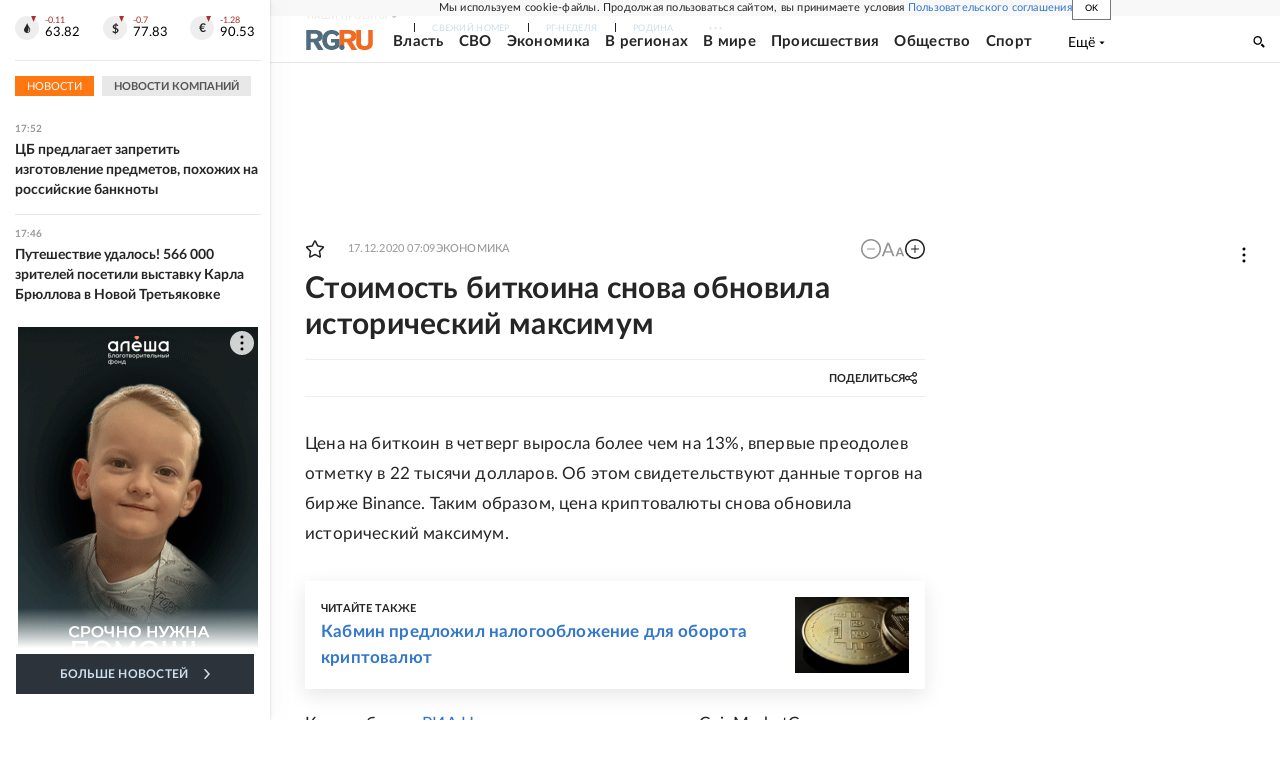

--- FILE ---
content_type: text/html
request_url: https://tns-counter.ru/nc01a**R%3Eundefined*rg_ru/ru/UTF-8/tmsec=mx3_rg_ru/825203179***
body_size: 17
content:
9F1A7907696E4583G1768834435:9F1A7907696E4583G1768834435